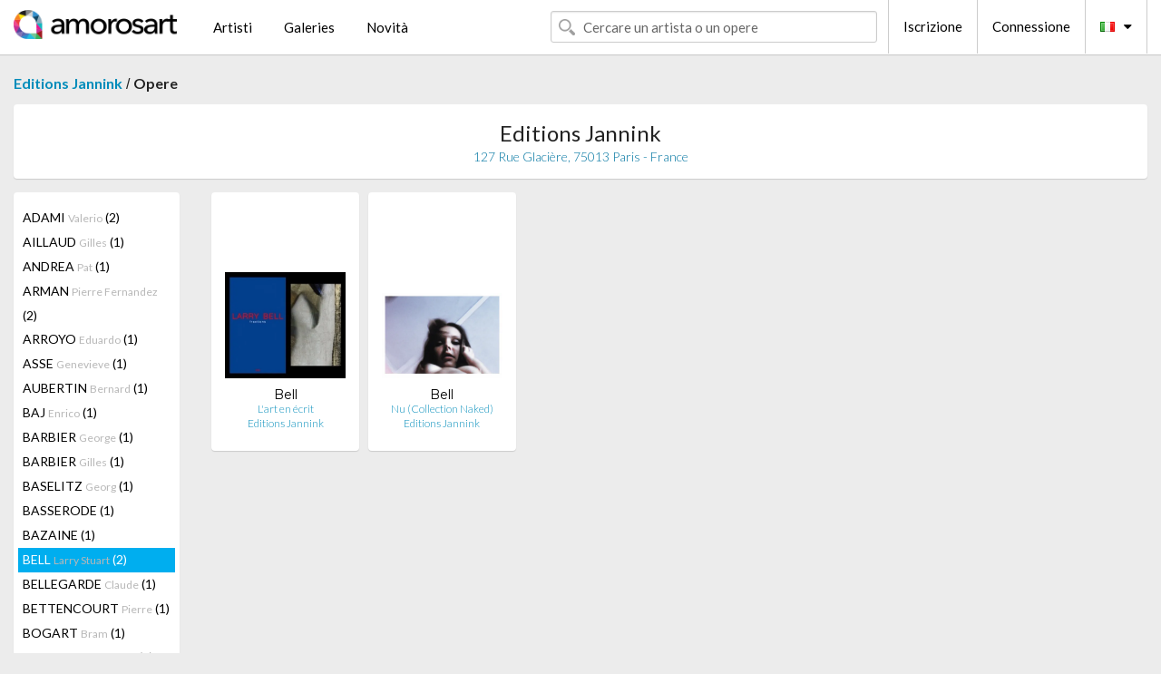

--- FILE ---
content_type: text/html; charset=UTF-8
request_url: https://it.amorosart.com/galleria-artisti-editions_jannink-bell-1738-1908-1.html
body_size: 4710
content:
<!doctype html>
<html class="no-js" lang="fr">
    <head>
        <meta charset="utf-8"/>
        <meta name="viewport" content="width=device-width, initial-scale=1.0" />
                <title>Le opere di Larry Stuart Bell proposti da Editions Jannink sul portale Amorosart</title>
                        <meta name="description" content="Editions Jannink presente su Amorosart grafiche originali, litografie o incisioni di Larry Stuart Bell" />
                        <meta name="keywords" content="Editions Jannink, Litografie, Grafiche, manifesti moderni, incisioni, libri illustrati, in vendita di Bell" />
                <link rel="shortcut icon" type="image/x-icon" href="favicon.ico" />
        <link rel="icon" type="image/png" href="favicon.png" />
        <!-- css start -->
        <link href="https://fonts.googleapis.com/css?family=Lato:400,400italic,700,300,300italic,700italic,900,100,100italic,900italic" rel="stylesheet" type="text/css" />
        <link href="https://fonts.googleapis.com/css?family=Montserrat:400,700" rel="stylesheet" type="text/css" />
                        <link href="https://it.amorosart.com/build/page.min.css?v=1766403070" rel="stylesheet" type="text/css" />
                        <!-- css end -->
    </head>
    <body>
        <!-- header start -->
<!-- Google tag (gtag.js) -->
<script async src="https://www.googletagmanager.com/gtag/js?id=G-WCER4H6RP1"></script>
<script>
  window.dataLayer = window.dataLayer || [];
  function gtag(){dataLayer.push(arguments);}
  gtag('js', new Date());

  gtag('config', 'G-WCER4H6RP1');
  gtag('config', 'G-76ZYGJD5EP');
</script>
<div class="top-bar">
    <div class="row">
        <div class="top-bar-left">
            <ul class="headerLeft">
                <li>
                    <a  href="https://it.amorosart.com/"><img class="header-logo" src="https://it.amorosart.com/assets/images/logoAmorosart.png" width="180"></a>
                </li>
                <a class="show-for-small-only" href="javascript:void();" onclick="$('.menu-mobile').slideToggle(200);"><i class="button-menu-mobile fa fa-bars noir s32"></i></a>
                <div class="header-search-mobile show-for-small-only">
                    <form>
                            <div class="column">
                                <input id="search-mobile" type="text" class="search-mobile s16 mag-search fontLato noir radius" placeholder="Cercare un artista o un opere" data-source="https://it.amorosart.com/search.html" data-gallery="Gallerie" data-artist="Artisti" data-artwork="Opere" />
                            </div>
                    </form>
                </div>
                <li>
                    <ul class="menu s15 fontLato noir hide-for-small-only">
                        <li><a href="https://it.amorosart.com/artisti-contemporanei-moderni.html">Artisti</a></li>
                        <li><a href="https://it.amorosart.com/galleria-grafiche-originali.html">Galeries</a></li>
                        <li><a href="https://it.amorosart.com/grafiche-litografie.html">Novità</a></li>
                    </ul>
                </li>
            </ul>
        </div>
        <div class="top-bar-right">
            <ul class="headerRight hide-for-small-only">  
                <li class="header-search">
                    <form>
                        <div class="row collapse postfix-round">
                            <div class="columns">
                                <input id="search" type="text" class="s15 fontLato noir radius mag-search" placeholder="Cercare un artista o un opere"  data-source="https://it.amorosart.com/search.html" data-gallery="Gallerie" data-artist="Artisti" data-artwork="Opere" />
                            </div>
                        </div>
                    </form>
                </li>
                <li class="header-links">
                    <ul class="menu s15 fontLato noir">
                        <li><a href="https://it.amorosart.com/signup.html">Iscrizione</a></li><li><a href="https://it.amorosart.com/signin.html">Connessione</a></li><li><a id="bt-flags" href="#" onclick="$('#other-flags').slideToggle(100);"><i class="famfamfam-flags it mr10"></i><i class="fa fa-caret-down"></i></a>
                            <ul id="other-flags" class="fontLato s14">
                                                                                                <li><a href="https://www.amorosart.com/"><i class="famfamfam-flags fr mr5"></i></a></li>
                                                                                                                                <li><a href="https://en.amorosart.com/"><i class="famfamfam-flags en mr5"></i></a></li>
                                                                                                                                <li><a href="https://es.amorosart.com/"><i class="famfamfam-flags es mr5"></i></a></li>
                                                                                                                                                                                                <li><a href="https://de.amorosart.com/"><i class="famfamfam-flags de mr5"></i></a></li>
                                                                                                                                <li><a href="https://nl.amorosart.com/"><i class="famfamfam-flags nl mr5"></i></a></li>
                                                                                                                                <li><a href="https://pt.amorosart.com/"><i class="famfamfam-flags pt mr5"></i></a></li>
                                                                                                                                <li><a href="https://cn.amorosart.com/"><i class="famfamfam-flags cn mr5"></i></a></li>
                                                                                                                                <li><a href="https://jp.amorosart.com/"><i class="famfamfam-flags jp mr5"></i></a></li>
                                                                                                                                <li><a href="https://ru.amorosart.com/"><i class="famfamfam-flags ru mr5"></i></a></li>
                                                                                            </ul>
                        </li>
                    </ul>
                </li>
            </ul>
        </div>
    </div>
</div>
<div class="menu-mobile" style="display:none">
    <a href="https://it.amorosart.com/artisti-contemporanei-moderni.html" class="fontLato">Artisti</a>
    <a href="https://it.amorosart.com/galleria-grafiche-originali.html" class="fontLato">Galeries</a>
    <a href="https://it.amorosart.com/grafiche-litografie.html" class="fontLato">Novità</a>
    <a href="https://it.amorosart.com/signup.html" class="fontLato noir">Iscrizione</a>
    <a href="https://it.amorosart.com/signin.html" class="fontLato noir">Connessione</a>
</div>
<div class="espace20"></div>
<!-- header end -->
        <!-- page start -->
<div class="row prints">
    <div class="column">
        <span class="fontLatoBold s16"><a href="https://it.amorosart.com/galleria-grafiche-editions_jannink-1738.html">Editions Jannink</a></span> / 
        <span class="fontLatoBold s16" style="display:inline-block">Opere</span>
    </div>
</div>
<div class="espace10"></div>
<div class="row prints artworks-detail">
    <div class="column">
        <div class="columns bgBlanc p15 alignC l22">
            <h1 class="fontLato s24">Editions Jannink</h1>
            <h2 class="fontLatoLight s14 bleu"> 127 Rue Glacière, 75013 Paris - France</h2>
        </div>
    </div>
</div>
<div class="espace15"></div>
<div class="row prints">
    <div class="column large-2 medium-3 mb15">
        <div class="columns bgBlanc p15 gallery-artist-menu">
                            <a href="https://it.amorosart.com/galleria-artisti-editions_jannink-adami-1738-5-1.html" class="columns medium-12 small-6 fontLato s14 noir l26 ">ADAMI <span class="s12 grisC">Valerio</span> (2)</a>
                            <a href="https://it.amorosart.com/galleria-artisti-editions_jannink-aillaud-1738-1353-1.html" class="columns medium-12 small-6 fontLato s14 noir l26 ">AILLAUD <span class="s12 grisC">Gilles</span> (1)</a>
                            <a href="https://it.amorosart.com/galleria-artisti-editions_jannink-andrea-1738-2688-1.html" class="columns medium-12 small-6 fontLato s14 noir l26 ">ANDREA <span class="s12 grisC">Pat</span> (1)</a>
                            <a href="https://it.amorosart.com/galleria-artisti-editions_jannink-arman-1738-36-1.html" class="columns medium-12 small-6 fontLato s14 noir l26 ">ARMAN <span class="s12 grisC">Pierre Fernandez</span> (2)</a>
                            <a href="https://it.amorosart.com/galleria-artisti-editions_jannink-arroyo-1738-43-1.html" class="columns medium-12 small-6 fontLato s14 noir l26 ">ARROYO <span class="s12 grisC">Eduardo</span> (1)</a>
                            <a href="https://it.amorosart.com/galleria-artisti-editions_jannink-asse-1738-47-1.html" class="columns medium-12 small-6 fontLato s14 noir l26 ">ASSE <span class="s12 grisC">Genevieve</span> (1)</a>
                            <a href="https://it.amorosart.com/galleria-artisti-editions_jannink-aubertin-1738-5419-1.html" class="columns medium-12 small-6 fontLato s14 noir l26 ">AUBERTIN <span class="s12 grisC">Bernard</span> (1)</a>
                            <a href="https://it.amorosart.com/galleria-artisti-editions_jannink-baj-1738-1364-1.html" class="columns medium-12 small-6 fontLato s14 noir l26 ">BAJ <span class="s12 grisC">Enrico</span> (1)</a>
                            <a href="https://it.amorosart.com/galleria-artisti-editions_jannink-barbier-1738-1670-1.html" class="columns medium-12 small-6 fontLato s14 noir l26 ">BARBIER <span class="s12 grisC">George</span> (1)</a>
                            <a href="https://it.amorosart.com/galleria-artisti-editions_jannink-barbier-1738-5403-1.html" class="columns medium-12 small-6 fontLato s14 noir l26 ">BARBIER <span class="s12 grisC">Gilles</span> (1)</a>
                            <a href="https://it.amorosart.com/galleria-artisti-editions_jannink-baselitz-1738-76-1.html" class="columns medium-12 small-6 fontLato s14 noir l26 ">BASELITZ <span class="s12 grisC">Georg</span> (1)</a>
                            <a href="https://it.amorosart.com/galleria-artisti-editions_jannink-basserode-1738-5420-1.html" class="columns medium-12 small-6 fontLato s14 noir l26 ">BASSERODE <span class="s12 grisC"></span> (1)</a>
                            <a href="https://it.amorosart.com/galleria-artisti-editions_jannink-bazaine-1738-3521-1.html" class="columns medium-12 small-6 fontLato s14 noir l26 ">BAZAINE <span class="s12 grisC"></span> (1)</a>
                            <a href="https://it.amorosart.com/galleria-artisti-editions_jannink-bell-1738-1908-1.html" class="columns medium-12 small-6 fontLato s14 noir l26 current">BELL <span class="s12 grisC">Larry Stuart</span> (2)</a>
                            <a href="https://it.amorosart.com/galleria-artisti-editions_jannink-bellegarde-1738-1921-1.html" class="columns medium-12 small-6 fontLato s14 noir l26 ">BELLEGARDE <span class="s12 grisC">Claude</span> (1)</a>
                            <a href="https://it.amorosart.com/galleria-artisti-editions_jannink-bettencourt-1738-2024-1.html" class="columns medium-12 small-6 fontLato s14 noir l26 ">BETTENCOURT <span class="s12 grisC">Pierre</span> (1)</a>
                            <a href="https://it.amorosart.com/galleria-artisti-editions_jannink-bogart-1738-2160-1.html" class="columns medium-12 small-6 fontLato s14 noir l26 ">BOGART <span class="s12 grisC">Bram</span> (1)</a>
                            <a href="https://it.amorosart.com/galleria-artisti-editions_jannink-bonnefoi-1738-5421-1.html" class="columns medium-12 small-6 fontLato s14 noir l26 ">BONNEFOI <span class="s12 grisC">Christian</span> (1)</a>
                            <a href="https://it.amorosart.com/galleria-artisti-editions_jannink-boulatov-1738-5422-1.html" class="columns medium-12 small-6 fontLato s14 noir l26 ">BOULATOV <span class="s12 grisC">Erik</span> (1)</a>
                            <a href="https://it.amorosart.com/galleria-artisti-editions_jannink-buren-1738-3288-1.html" class="columns medium-12 small-6 fontLato s14 noir l26 ">BUREN <span class="s12 grisC">Daniel</span> (1)</a>
                            <a href="https://it.amorosart.com/galleria-artisti-editions_jannink-bury-1738-187-1.html" class="columns medium-12 small-6 fontLato s14 noir l26 ">BURY <span class="s12 grisC">Pol</span> (2)</a>
                            <a href="https://it.amorosart.com/galleria-artisti-editions_jannink-chamant-1738-5423-1.html" class="columns medium-12 small-6 fontLato s14 noir l26 ">CHAMANT <span class="s12 grisC">Marie</span> (1)</a>
                            <a href="https://it.amorosart.com/galleria-artisti-editions_jannink-cherkit-1738-5401-1.html" class="columns medium-12 small-6 fontLato s14 noir l26 ">CHERKIT <span class="s12 grisC">Mathieu</span> (1)</a>
                            <a href="https://it.amorosart.com/galleria-artisti-editions_jannink-chevalier-1738-230-1.html" class="columns medium-12 small-6 fontLato s14 noir l26 ">CHEVALIER <span class="s12 grisC">Miguel</span> (1)</a>
                            <a href="https://it.amorosart.com/galleria-artisti-editions_jannink-christo_jeanne-claude-1738-3909-1.html" class="columns medium-12 small-6 fontLato s14 noir l26 ">CHRISTO & JEANNE-CLAUDE <span class="s12 grisC"></span> (1)</a>
                            <a href="https://it.amorosart.com/galleria-artisti-editions_jannink-dado-1738-1384-1.html" class="columns medium-12 small-6 fontLato s14 noir l26 ">DADO <span class="s12 grisC"></span> (1)</a>
                            <a href="https://it.amorosart.com/galleria-artisti-editions_jannink-deacon-1738-308-1.html" class="columns medium-12 small-6 fontLato s14 noir l26 ">DEACON <span class="s12 grisC">Richard</span> (1)</a>
                            <a href="https://it.amorosart.com/galleria-artisti-editions_jannink-dewasne-1738-1968-1.html" class="columns medium-12 small-6 fontLato s14 noir l26 ">DEWASNE <span class="s12 grisC">Jean</span> (1)</a>
                            <a href="https://it.amorosart.com/galleria-artisti-editions_jannink-dezeuze-1738-2553-1.html" class="columns medium-12 small-6 fontLato s14 noir l26 ">DEZEUZE <span class="s12 grisC">Daniel</span> (1)</a>
                            <a href="https://it.amorosart.com/galleria-artisti-editions_jannink-di_rosa-1738-1350-1.html" class="columns medium-12 small-6 fontLato s14 noir l26 ">DI ROSA <span class="s12 grisC">Hervé</span> (1)</a>
                            <a href="https://it.amorosart.com/galleria-artisti-editions_jannink-dolla-1738-5425-1.html" class="columns medium-12 small-6 fontLato s14 noir l26 ">DOLLA <span class="s12 grisC">Noel</span> (1)</a>
                            <a href="https://it.amorosart.com/galleria-artisti-editions_jannink-domela-1738-2244-1.html" class="columns medium-12 small-6 fontLato s14 noir l26 ">DOMELA <span class="s12 grisC">César</span> (1)</a>
                            <a href="https://it.amorosart.com/galleria-artisti-editions_jannink-downsbrough-1738-5426-1.html" class="columns medium-12 small-6 fontLato s14 noir l26 ">DOWNSBROUGH <span class="s12 grisC">Peter</span> (1)</a>
                            <a href="https://it.amorosart.com/galleria-artisti-editions_jannink-ducorroy-1738-1969-1.html" class="columns medium-12 small-6 fontLato s14 noir l26 ">DUCORROY <span class="s12 grisC">Joël</span> (2)</a>
                            <a href="https://it.amorosart.com/galleria-artisti-editions_jannink-dufour-1738-1511-1.html" class="columns medium-12 small-6 fontLato s14 noir l26 ">DUFOUR  <span class="s12 grisC">Bernard</span> (1)</a>
                            <a href="https://it.amorosart.com/galleria-artisti-editions_jannink-erro-1738-382-1.html" class="columns medium-12 small-6 fontLato s14 noir l26 ">ERRO <span class="s12 grisC">Gudmundur</span> (2)</a>
                            <a href="https://it.amorosart.com/galleria-artisti-editions_jannink-fabre-1738-2665-1.html" class="columns medium-12 small-6 fontLato s14 noir l26 ">FABRE <span class="s12 grisC">Jan</span> (1)</a>
                            <a href="https://it.amorosart.com/galleria-artisti-editions_jannink-farthing-1738-5427-1.html" class="columns medium-12 small-6 fontLato s14 noir l26 ">FARTHING <span class="s12 grisC">Stephen</span> (1)</a>
                            <a href="https://it.amorosart.com/galleria-artisti-editions_jannink-fassianos-1738-5428-1.html" class="columns medium-12 small-6 fontLato s14 noir l26 ">FASSIANOS <span class="s12 grisC">Alexandre</span> (1)</a>
                            <a href="https://it.amorosart.com/galleria-artisti-editions_jannink-friedmann-1738-5400-1.html" class="columns medium-12 small-6 fontLato s14 noir l26 ">FRIEDMANN <span class="s12 grisC">Gloria</span> (2)</a>
                            <a href="https://it.amorosart.com/galleria-artisti-editions_jannink-gilbert_george-1738-472-1.html" class="columns medium-12 small-6 fontLato s14 noir l26 ">GILBERT & GEORGE <span class="s12 grisC"></span> (2)</a>
                            <a href="https://it.amorosart.com/galleria-artisti-editions_jannink-greaud-1738-5429-1.html" class="columns medium-12 small-6 fontLato s14 noir l26 ">GREAUD <span class="s12 grisC">Loris</span> (1)</a>
                            <a href="https://it.amorosart.com/galleria-artisti-editions_jannink-honegger-1738-1630-1.html" class="columns medium-12 small-6 fontLato s14 noir l26 ">HONEGGER <span class="s12 grisC">Gottfried</span> (1)</a>
                            <a href="https://it.amorosart.com/galleria-artisti-editions_jannink-husar-1738-5430-1.html" class="columns medium-12 small-6 fontLato s14 noir l26 ">HUSAR  <span class="s12 grisC">Barbara Anna</span> (1)</a>
                            <a href="https://it.amorosart.com/galleria-artisti-editions_jannink-hyber-1738-3662-1.html" class="columns medium-12 small-6 fontLato s14 noir l26 ">HYBER <span class="s12 grisC">Fabrice</span> (1)</a>
                            <a href="https://it.amorosart.com/galleria-artisti-editions_jannink-isou-1738-3017-1.html" class="columns medium-12 small-6 fontLato s14 noir l26 ">ISOU <span class="s12 grisC">Isidore</span> (1)</a>
                            <a href="https://it.amorosart.com/galleria-artisti-editions_jannink-kawamata-1738-5431-1.html" class="columns medium-12 small-6 fontLato s14 noir l26 ">KAWAMATA <span class="s12 grisC">Tadashi</span> (1)</a>
                            <a href="https://it.amorosart.com/galleria-artisti-editions_jannink-kentridge-1738-647-1.html" class="columns medium-12 small-6 fontLato s14 noir l26 ">KENTRIDGE <span class="s12 grisC">William</span> (1)</a>
                            <a href="https://it.amorosart.com/galleria-artisti-editions_jannink-klasen-1738-1520-1.html" class="columns medium-12 small-6 fontLato s14 noir l26 ">KLASEN <span class="s12 grisC">Peter</span> (1)</a>
                            <a href="https://it.amorosart.com/galleria-artisti-editions_jannink-knapp-1738-5395-1.html" class="columns medium-12 small-6 fontLato s14 noir l26 ">KNAPP <span class="s12 grisC">Peter</span> (1)</a>
                            <a href="https://it.amorosart.com/galleria-artisti-editions_jannink-kounellis-1738-682-1.html" class="columns medium-12 small-6 fontLato s14 noir l26 ">KOUNELLIS <span class="s12 grisC">Jannis</span> (1)</a>
                            <a href="https://it.amorosart.com/galleria-artisti-editions_jannink-lathuillière-1738-5404-1.html" class="columns medium-12 small-6 fontLato s14 noir l26 ">LATHUILLIÈRE <span class="s12 grisC">Marc</span> (1)</a>
                            <a href="https://it.amorosart.com/galleria-artisti-editions_jannink-laurette-1738-4459-1.html" class="columns medium-12 small-6 fontLato s14 noir l26 ">LAURETTE <span class="s12 grisC">Matthieu</span> (1)</a>
                            <a href="https://it.amorosart.com/galleria-artisti-editions_jannink-le_gac-1738-1595-1.html" class="columns medium-12 small-6 fontLato s14 noir l26 ">LE GAC <span class="s12 grisC">Jean</span> (2)</a>
                            <a href="https://it.amorosart.com/galleria-artisti-editions_jannink-le_parc-1738-3162-1.html" class="columns medium-12 small-6 fontLato s14 noir l26 ">LE PARC <span class="s12 grisC">Julio</span> (1)</a>
                            <a href="https://it.amorosart.com/galleria-artisti-editions_jannink-leparc-1738-2031-1.html" class="columns medium-12 small-6 fontLato s14 noir l26 ">LEPARC <span class="s12 grisC">Julio</span> (1)</a>
                            <a href="https://it.amorosart.com/galleria-artisti-editions_jannink-locke-1738-5433-1.html" class="columns medium-12 small-6 fontLato s14 noir l26 ">LOCKE  <span class="s12 grisC">Hew</span> (1)</a>
                            <a href="https://it.amorosart.com/galleria-artisti-editions_jannink-lüpertz-1738-1911-1.html" class="columns medium-12 small-6 fontLato s14 noir l26 ">LÜPERTZ <span class="s12 grisC">Markus</span> (1)</a>
                            <a href="https://it.amorosart.com/galleria-artisti-editions_jannink-messagier-1738-1432-1.html" class="columns medium-12 small-6 fontLato s14 noir l26 ">MESSAGIER <span class="s12 grisC">Jean</span> (1)</a>
                            <a href="https://it.amorosart.com/galleria-artisti-editions_jannink-metadier-1738-5424-1.html" class="columns medium-12 small-6 fontLato s14 noir l26 ">METADIER <span class="s12 grisC">Champion</span> (1)</a>
                            <a href="https://it.amorosart.com/galleria-artisti-editions_jannink-miotte-1738-1434-1.html" class="columns medium-12 small-6 fontLato s14 noir l26 ">MIOTTE <span class="s12 grisC">Jean</span> (1)</a>
                            <a href="https://it.amorosart.com/galleria-artisti-editions_jannink-miralda-1738-5393-1.html" class="columns medium-12 small-6 fontLato s14 noir l26 ">MIRALDA <span class="s12 grisC">Antoni</span> (2)</a>
                            <a href="https://it.amorosart.com/galleria-artisti-editions_jannink-monory-1738-845-1.html" class="columns medium-12 small-6 fontLato s14 noir l26 ">MONORY <span class="s12 grisC">Jacques</span> (3)</a>
                            <a href="https://it.amorosart.com/galleria-artisti-editions_jannink-morellet-1738-1406-1.html" class="columns medium-12 small-6 fontLato s14 noir l26 ">MORELLET <span class="s12 grisC">François</span> (1)</a>
                            <a href="https://it.amorosart.com/galleria-artisti-editions_jannink-mouraud-1738-5434-1.html" class="columns medium-12 small-6 fontLato s14 noir l26 ">MOURAUD <span class="s12 grisC">Tania</span> (1)</a>
                            <a href="https://it.amorosart.com/galleria-artisti-editions_jannink-nemours-1738-2309-1.html" class="columns medium-12 small-6 fontLato s14 noir l26 ">NEMOURS <span class="s12 grisC">Aurélie</span> (1)</a>
                            <a href="https://it.amorosart.com/galleria-artisti-editions_jannink-noel-1738-5435-1.html" class="columns medium-12 small-6 fontLato s14 noir l26 ">NOEL <span class="s12 grisC">Georges</span> (1)</a>
                            <a href="https://it.amorosart.com/galleria-artisti-editions_jannink-olivier_o-1738-5179-1.html" class="columns medium-12 small-6 fontLato s14 noir l26 ">OLIVIER O <span class="s12 grisC">Olivier</span> (2)</a>
                            <a href="https://it.amorosart.com/galleria-artisti-editions_jannink-opalka-1738-2186-1.html" class="columns medium-12 small-6 fontLato s14 noir l26 ">OPALKA <span class="s12 grisC">Roman</span> (1)</a>
                            <a href="https://it.amorosart.com/galleria-artisti-editions_jannink-orlan-1738-5399-1.html" class="columns medium-12 small-6 fontLato s14 noir l26 ">ORLAN <span class="s12 grisC"></span> (2)</a>
                            <a href="https://it.amorosart.com/galleria-artisti-editions_jannink-othoniel-1738-5436-1.html" class="columns medium-12 small-6 fontLato s14 noir l26 ">OTHONIEL <span class="s12 grisC">Jean Michel</span> (1)</a>
                            <a href="https://it.amorosart.com/galleria-artisti-editions_jannink-panamarenko-1738-3414-1.html" class="columns medium-12 small-6 fontLato s14 noir l26 ">PANAMARENKO <span class="s12 grisC"></span> (1)</a>
                            <a href="https://it.amorosart.com/galleria-artisti-editions_jannink-parant-1738-3100-1.html" class="columns medium-12 small-6 fontLato s14 noir l26 ">PARANT <span class="s12 grisC">Jean-Luc</span> (1)</a>
                            <a href="https://it.amorosart.com/galleria-artisti-editions_jannink-pavlos-1738-1950-1.html" class="columns medium-12 small-6 fontLato s14 noir l26 ">PAVLOS <span class="s12 grisC"></span> (1)</a>
                            <a href="https://it.amorosart.com/galleria-artisti-editions_jannink-pernot-1738-5396-1.html" class="columns medium-12 small-6 fontLato s14 noir l26 ">PERNOT <span class="s12 grisC">Jean-Philippe</span> (1)</a>
                            <a href="https://it.amorosart.com/galleria-artisti-editions_jannink-perrin-1738-5437-1.html" class="columns medium-12 small-6 fontLato s14 noir l26 ">PERRIN <span class="s12 grisC">Philippe</span> (1)</a>
                            <a href="https://it.amorosart.com/galleria-artisti-editions_jannink-pincemin-1738-1374-1.html" class="columns medium-12 small-6 fontLato s14 noir l26 ">PINCEMIN <span class="s12 grisC">Jean-Pierre</span> (1)</a>
                            <a href="https://it.amorosart.com/galleria-artisti-editions_jannink-rabascall-1738-5394-1.html" class="columns medium-12 small-6 fontLato s14 noir l26 ">RABASCALL <span class="s12 grisC">Juan</span> (2)</a>
                            <a href="https://it.amorosart.com/galleria-artisti-editions_jannink-rancillac-1738-2073-1.html" class="columns medium-12 small-6 fontLato s14 noir l26 ">RANCILLAC <span class="s12 grisC">Bernard</span> (1)</a>
                            <a href="https://it.amorosart.com/galleria-artisti-editions_jannink-raysse-1738-1981-1.html" class="columns medium-12 small-6 fontLato s14 noir l26 ">RAYSSE <span class="s12 grisC">Martial</span> (1)</a>
                            <a href="https://it.amorosart.com/galleria-artisti-editions_jannink-rezvani-1738-3826-1.html" class="columns medium-12 small-6 fontLato s14 noir l26 ">REZVANI <span class="s12 grisC">Serge</span> (1)</a>
                            <a href="https://it.amorosart.com/galleria-artisti-editions_jannink-ricciotti-1738-5438-1.html" class="columns medium-12 small-6 fontLato s14 noir l26 ">RICCIOTTI <span class="s12 grisC">Rudy</span> (1)</a>
                            <a href="https://it.amorosart.com/galleria-artisti-editions_jannink-rutault-1738-5439-1.html" class="columns medium-12 small-6 fontLato s14 noir l26 ">RUTAULT <span class="s12 grisC">Claude</span> (1)</a>
                            <a href="https://it.amorosart.com/galleria-artisti-editions_jannink-sabatier-1738-5440-1.html" class="columns medium-12 small-6 fontLato s14 noir l26 ">SABATIER <span class="s12 grisC">Benjamin</span> (1)</a>
                            <a href="https://it.amorosart.com/galleria-artisti-editions_jannink-sarkis-1738-5441-1.html" class="columns medium-12 small-6 fontLato s14 noir l26 ">SARKIS <span class="s12 grisC"></span> (1)</a>
                            <a href="https://it.amorosart.com/galleria-artisti-editions_jannink-saura-1738-1075-1.html" class="columns medium-12 small-6 fontLato s14 noir l26 ">SAURA <span class="s12 grisC">Antonio</span> (1)</a>
                            <a href="https://it.amorosart.com/galleria-artisti-editions_jannink-scurti-1738-5398-1.html" class="columns medium-12 small-6 fontLato s14 noir l26 ">SCURTI <span class="s12 grisC">Franck</span> (2)</a>
                            <a href="https://it.amorosart.com/galleria-artisti-editions_jannink-séchas-1738-5392-1.html" class="columns medium-12 small-6 fontLato s14 noir l26 ">SÉCHAS <span class="s12 grisC">Alain</span> (2)</a>
                            <a href="https://it.amorosart.com/galleria-artisti-editions_jannink-segui-1738-1388-1.html" class="columns medium-12 small-6 fontLato s14 noir l26 ">SEGUI <span class="s12 grisC">Antonio</span> (1)</a>
                            <a href="https://it.amorosart.com/galleria-artisti-editions_jannink-soto-1738-1146-1.html" class="columns medium-12 small-6 fontLato s14 noir l26 ">SOTO <span class="s12 grisC">Jesus Raphael</span> (1)</a>
                            <a href="https://it.amorosart.com/galleria-artisti-editions_jannink-spengler-1738-5397-1.html" class="columns medium-12 small-6 fontLato s14 noir l26 ">SPENGLER <span class="s12 grisC">Vanda</span> (1)</a>
                            <a href="https://it.amorosart.com/galleria-artisti-editions_jannink-spoerri-1738-2250-1.html" class="columns medium-12 small-6 fontLato s14 noir l26 ">SPOERRI <span class="s12 grisC">Daniel</span> (1)</a>
                            <a href="https://it.amorosart.com/galleria-artisti-editions_jannink-stampfli-1738-1983-1.html" class="columns medium-12 small-6 fontLato s14 noir l26 ">STAMPFLI  <span class="s12 grisC">Peter</span> (1)</a>
                            <a href="https://it.amorosart.com/galleria-artisti-editions_jannink-strugalla-1738-5402-1.html" class="columns medium-12 small-6 fontLato s14 noir l26 ">STRUGALLA <span class="s12 grisC">Johannes</span> (1)</a>
                            <a href="https://it.amorosart.com/galleria-artisti-editions_jannink-suspuglas-1738-5442-1.html" class="columns medium-12 small-6 fontLato s14 noir l26 ">SUSPUGLAS  <span class="s12 grisC">Jeanne</span> (1)</a>
                            <a href="https://it.amorosart.com/galleria-artisti-editions_jannink-takis-1738-3444-1.html" class="columns medium-12 small-6 fontLato s14 noir l26 ">TAKIS <span class="s12 grisC">Vassilakis</span> (1)</a>
                            <a href="https://it.amorosart.com/galleria-artisti-editions_jannink-tatah-1738-2737-1.html" class="columns medium-12 small-6 fontLato s14 noir l26 ">TATAH <span class="s12 grisC">Djamel</span> (1)</a>
                            <a href="https://it.amorosart.com/galleria-artisti-editions_jannink-titus_carmel-1738-1403-1.html" class="columns medium-12 small-6 fontLato s14 noir l26 ">TITUS CARMEL <span class="s12 grisC">Gérard</span> (1)</a>
                            <a href="https://it.amorosart.com/galleria-artisti-editions_jannink-toguo-1738-2219-1.html" class="columns medium-12 small-6 fontLato s14 noir l26 ">TOGUO <span class="s12 grisC">Barthélémy</span> (2)</a>
                            <a href="https://it.amorosart.com/galleria-artisti-editions_jannink-toma-1738-5443-1.html" class="columns medium-12 small-6 fontLato s14 noir l26 ">TOMA <span class="s12 grisC">Yann</span> (1)</a>
                            <a href="https://it.amorosart.com/galleria-artisti-editions_jannink-topor-1738-1390-1.html" class="columns medium-12 small-6 fontLato s14 noir l26 ">TOPOR <span class="s12 grisC">Roland</span> (1)</a>
                            <a href="https://it.amorosart.com/galleria-artisti-editions_jannink-tursic_mille-1738-5405-1.html" class="columns medium-12 small-6 fontLato s14 noir l26 ">TURSIC & MILLE <span class="s12 grisC"></span> (1)</a>
                            <a href="https://it.amorosart.com/galleria-artisti-editions_jannink-vautier-1738-2235-1.html" class="columns medium-12 small-6 fontLato s14 noir l26 ">VAUTIER <span class="s12 grisC">Benjamin</span> (1)</a>
                            <a href="https://it.amorosart.com/galleria-artisti-editions_jannink-viallat-1738-1378-1.html" class="columns medium-12 small-6 fontLato s14 noir l26 ">VIALLAT <span class="s12 grisC">Claude</span> (1)</a>
                            <a href="https://it.amorosart.com/galleria-artisti-editions_jannink-villeglé-1738-1807-1.html" class="columns medium-12 small-6 fontLato s14 noir l26 ">VILLEGLÉ <span class="s12 grisC">Jacques</span> (3)</a>
                            <a href="https://it.amorosart.com/galleria-artisti-editions_jannink-visser-1738-5444-1.html" class="columns medium-12 small-6 fontLato s14 noir l26 ">VISSER <span class="s12 grisC">Kees</span> (1)</a>
                            <a href="https://it.amorosart.com/galleria-artisti-editions_jannink-willem-1738-5259-1.html" class="columns medium-12 small-6 fontLato s14 noir l26 ">WILLEM <span class="s12 grisC"></span> (1)</a>
                            <a href="https://it.amorosart.com/galleria-artisti-editions_jannink-zeimert-1738-4510-1.html" class="columns medium-12 small-6 fontLato s14 noir l26 ">ZEIMERT <span class="s12 grisC">Christian</span> (1)</a>
                    </div>
    </div>
    <div class="column large-10 medium-9">
        <div class="row">
                                    <div class="colonnePrint columns large-2 medium-3 small-6 end alignC">
                <div class="boxPrint">
                                        <p class="alignPrints">
                        <a href="https://it.amorosart.com/opera-bell-lart_en_écrit-106687.html" title="Libro Illustrato Bell - L'art en écrit" class="lienPrints"><img class="borderPrints printsPlacement" src="https://it.amorosart.com/img/opere/bell-lart-en-ecrit-106687-450x450.webp" width="160" alt="Libro Illustrato Bell - L'art en écrit" /></a></p>
                    <ul class="artisteOeuvreInfo">
                        <li class="fontMont s14 noir">Bell</li>
                        <li class="fontLatoLight s12 noir"><a href="https://it.amorosart.com/opera-bell-lart_en_écrit-106687.html">L'art en écrit</a></li>
                        <li class="fontLatoLight s12 bleu"><a href="https://it.amorosart.com/galleria-grafiche-editions_jannink-1738.html">Editions Jannink</a></li>
                    </ul>
                </div>
            </div>
                        <div class="colonnePrint columns large-2 medium-3 small-6 end alignC">
                <div class="boxPrint">
                                        <p class="alignPrints">
                        <a href="https://it.amorosart.com/opera-bell-nu_collection_naked-106504.html" title="Grafica Numerica Bell - Nu (Collection Naked)" class="lienPrints"><img class="borderPrints printsPlacement" src="https://it.amorosart.com/img/opere/bell-nu-collection-naked-106504-450x450.webp" width="160" alt="Grafica Numerica Bell - Nu (Collection Naked)" /></a></p>
                    <ul class="artisteOeuvreInfo">
                        <li class="fontMont s14 noir">Bell</li>
                        <li class="fontLatoLight s12 noir"><a href="https://it.amorosart.com/opera-bell-nu_collection_naked-106504.html">Nu (Collection Naked)</a></li>
                        <li class="fontLatoLight s12 bleu"><a href="https://it.amorosart.com/galleria-grafiche-editions_jannink-1738.html">Editions Jannink</a></li>
                    </ul>
                </div>
            </div>
                                </div>
        <div class="column fontLato s12">
                    </div>
    </div>
</div>
<!-- page end -->        <!-- footer start -->
<div class="espace40"></div>
<div class="pied">
    <div class="row">
        <div class="columns s12 fontLatoLight s12 l120 blanc alignC">Copyright Amorosart 2008 - 2026 - CNIL n° : 1301442 - <a href="https://it.amorosart.com/glossario-stampe.html">Glossario</a> - <a href="https://it.amorosart.com/faq-grafica.html">F.a.q</a></div>
    </div>
</div>
<!-- footer end -->        <!-- js start -->
                        <script src="https://it.amorosart.com/build/page.min.js?v=1766403070" ></script>
                        <script>
            $(document).foundation();
        </script>
        <!-- js end -->
    </body>
</html>
